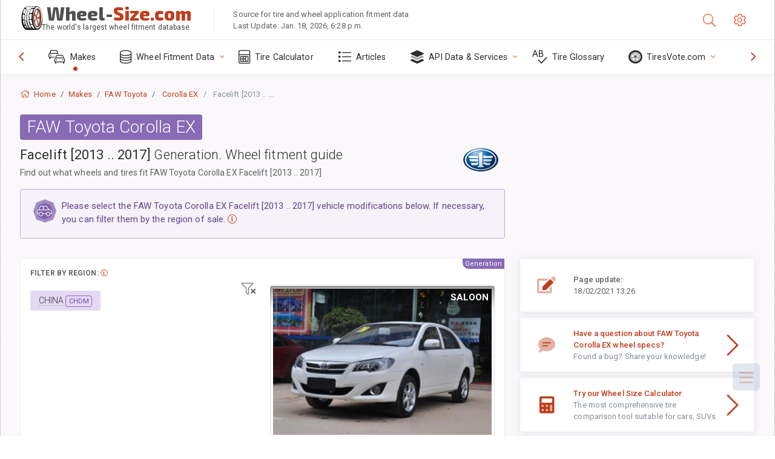

--- FILE ---
content_type: text/html; charset=utf-8
request_url: https://www.wheel-size.com/sublogin/
body_size: 102
content:



<script>window.st = 'dzso2qlmW3LMyP3asCihpGxZebiR2ON7sSSVMkJ32jap'</script>


--- FILE ---
content_type: text/html; charset=utf-8
request_url: https://www.google.com/recaptcha/api2/aframe
body_size: 249
content:
<!DOCTYPE HTML><html><head><meta http-equiv="content-type" content="text/html; charset=UTF-8"></head><body><script nonce="-YP9NoSe6CSOpSoG0E-uXA">/** Anti-fraud and anti-abuse applications only. See google.com/recaptcha */ try{var clients={'sodar':'https://pagead2.googlesyndication.com/pagead/sodar?'};window.addEventListener("message",function(a){try{if(a.source===window.parent){var b=JSON.parse(a.data);var c=clients[b['id']];if(c){var d=document.createElement('img');d.src=c+b['params']+'&rc='+(localStorage.getItem("rc::a")?sessionStorage.getItem("rc::b"):"");window.document.body.appendChild(d);sessionStorage.setItem("rc::e",parseInt(sessionStorage.getItem("rc::e")||0)+1);localStorage.setItem("rc::h",'1768848087529');}}}catch(b){}});window.parent.postMessage("_grecaptcha_ready", "*");}catch(b){}</script></body></html>